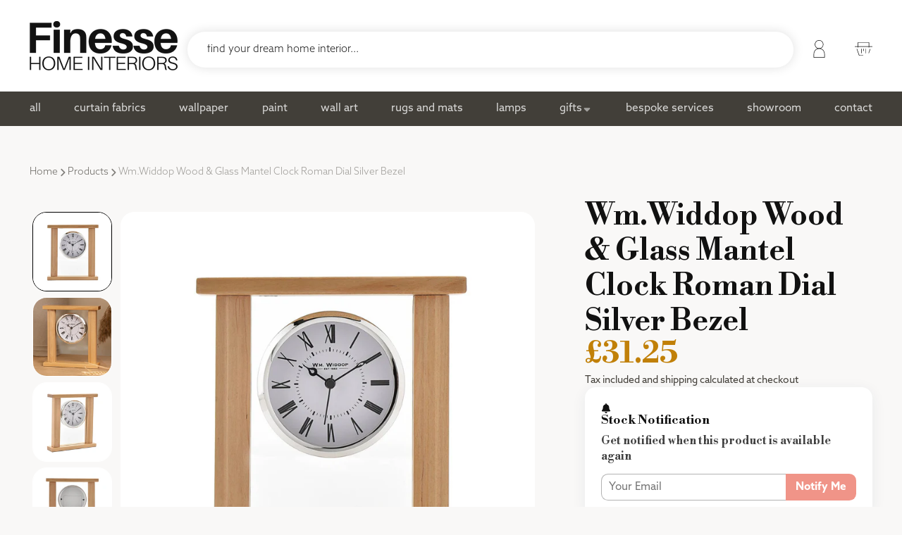

--- FILE ---
content_type: text/css
request_url: https://www.finessehomeinteriors.co.uk/cdn/shop/t/138/assets/core.css?v=100903253542658653891690450937
body_size: 5408
content:
/** Shopify CDN: Minification failed

Line 1404:0 Unexpected "}"
Line 1780:6 Unexpected "/"

**/
.stretched-link, .\#floating-content-wrapper.\@absolute, html.js .\#media-image-loading, .\#media-placeholder, .\#media-overlay, .\#media-link, .\#media-image-wrapper, .\#media-image-mobile-wrapper, .\#media-image, .\#media-image-mobile {
  width: 100%;
  height: 100%;
  top: 0;
  left: 0;
  position: absolute;
}

.\#media-placeholder {
  display: flex;
  align-items: center;
  justify-content: center;
}

*,
*::before,
*::after {
  box-sizing: border-box;
}

@media (prefers-reduced-motion: no-preference) {
  :root {
    scroll-behavior: smooth;
  }
}

body {
  margin: 0;
  font-family: "azo-sans-web", sans-serif;
  font-weight: var(--font-body-weight);
  line-height: var(--line-height-base);
  -webkit-text-size-adjust: 100%;
  -webkit-tap-highlight-color: rgba(0, 0, 0, 0);
}

[hidden] {
  display: none !important;
}

[disabled] {
  pointer-events: none;
  cursor: not-allowed;
}

iframe {
  border: 0;
}

h6, h5, h4, h3, h2, h1 {
  font-family: 'Libre Bodoni', serif;
  margin-top: 0;
  margin-bottom: 0.5rem;
}

p {
  margin-top: 0;
  margin-bottom: 1rem;
}

.stretched-link, .\#floating-content-wrapper.\@absolute, html.js .\#media-image-loading, .\#media-placeholder, .\#media-overlay, .\#media-link, .\#media-image-wrapper, .\#media-image-mobile-wrapper, .\#media-image, .\#media-image-mobile {
  width: 100%;
  height: 100%;
  top: 0;
  left: 0;
  position: absolute;
}

.\#media-placeholder {
  display: flex;
  align-items: center;
  justify-content: center;
}

.\#container {
  --width: var(--container-width);
  margin-left: auto;
  margin-right: auto;
  max-width: var(--width);
  width: 100%;
  padding-left: var(--container-spacer);
  padding-right: var(--container-spacer);
}
.\#container.\@width\:wide {
  max-width: none;
}
.\#container.\@width\:full {
  max-width: none;
  padding: 0;
}
.\#container.\@width\:narrow {
  --width: calc(var(--container-width) * 0.8);
}
.\#container.\@width\:x-narrow {
  --width: calc(var(--container-width) * 0.64);
}
@media (min-width: 992px) {
  .\#container.\@width\:offset-left {
    max-width: none;
    width: auto;
    margin-left: calc((100vw - min(var(--container-width), 100vw) + var(--container-spacer) * 2) / 2);
    margin-right: 0;
    padding: 0;
  }
}
@media (min-width: 992px) {
  .\#container.\@width\:offset-right {
    max-width: none;
    width: auto;
    margin-right: calc((100vw - min(var(--container-width), 100vw) + var(--container-spacer) * 2) / 2);
    margin-left: 0;
    padding: 0;
  }
}

.stretched-link, .\#floating-content-wrapper.\@absolute, html.js .\#media-image-loading, .\#media-placeholder, .\#media-overlay, .\#media-link, .\#media-image-wrapper, .\#media-image-mobile-wrapper, .\#media-image, .\#media-image-mobile {
  width: 100%;
  height: 100%;
  top: 0;
  left: 0;
  position: absolute;
}

.\#media-placeholder {
  display: flex;
  align-items: center;
  justify-content: center;
}

:root {
  font-size: clamp(14px, 1.65vmin * var(--font-scale), 1vw);
}

h6, h5, h4, h3, h2, h1 {
  font-weight: bold;
  line-height: 1.2;
}

body {
  font-family: var(--font-body-family);
  font-style: var(--font-body-style);
  font-weight: var(--font-body-weight);
  font-size: 1rem;
  line-height: 1.4;
}

.heading-font {
  font-family: var(--font-heading-family);
  font-style: var(--font-heading-style);
  font-weight: var(--font-heading-weight);
}

.text-danger,
.color-danger {
  color: var(--color-g-danger);
}
.text-success,
.color-success {
  color: var(--color-g-success);
}
.text-warning,
.color-warning {
  color: var(--color-g-warning);
}

.styled-link {
  color: var(--color-g-text);
  text-decoration: underline;
  text-underline-offset: 3px;
  cursor: pointer;
}

.fs-small {
  font-size: 0.7561436673rem;
}

.gap-small {
  --gap: 0.7561436673rem !important;
}

.fs-h6 {
  font-size: 0.8695652174rem;
}

.gap-h6 {
  --gap: 0.8695652174rem !important;
}

.fs-body {
  font-size: 1rem;
}

.gap-body {
  --gap: 1rem !important;
}

.fs-h5 {
  font-size: 1.15rem;
}

.gap-h5 {
  --gap: 1.15rem !important;
}

.fs-h4 {
  font-size: 1.3225rem;
}

.gap-h4 {
  --gap: 1.3225rem !important;
}

.fs-h3 {
  font-size: 1.520875rem;
}

.gap-h3 {
  --gap: 1.520875rem !important;
}

.fs-h2 {
  font-size: 1.74900625rem;
  font-family: "azo-sans-web", sans-serif;
}

.gap-h2 {
  --gap: 1.74900625rem !important;
}

.fs-h1 {
  font-size: 2.0113571875rem;
}

.gap-h1 {
  --gap: 2.0113571875rem !important;
}

.fs-d5 {
  font-size: 2.3130607656rem;
}

.gap-d5 {
  --gap: 2.3130607656rem !important;
}

.fs-d4 {
  font-size: 4rem;
}

.gap-d4 {
  --gap: 2.6600198805rem !important;
}

.fs-d3 {
  font-size: 3.0590228625rem;
}

.gap-d3 {
  --gap: 3.0590228625rem !important;
}

.fs-d2 {
  font-size: 3.5178762919rem;
}

.gap-d2 {
  --gap: 3.5178762919rem !important;
}

.fs-d1 {
  font-size: 4.0455577357rem;
}

.gap-d1 {
  --gap: 4.0455577357rem !important;
}

.fs-d0 {
  font-size: 4.6523913961rem;
}

.gap-d0 {
  --gap: 4.6523913961rem !important;
}

.fs-d00 {
  font-size: 5.3502501055rem;
}

.gap-d00 {
  --gap: 5.3502501055rem !important;
}

h1 {
  font-size: 2.0113571875rem;
}

h2 {
  font-size: 1.74900625rem;
}

h3 {
  font-size: 1.520875rem;
}

h4 {
  font-size: 1.3225rem;
}

h5 {
  font-size: 1.15rem;
}

h6 {
  font-size: 0.8695652174rem;
}

.text-center {
  text-align: center;
}

.stretched-link, .\#floating-content-wrapper.\@absolute, html.js .\#media-image-loading, .\#media-placeholder, .\#media-overlay, .\#media-link, .\#media-image-wrapper, .\#media-image-mobile-wrapper, .\#media-image, .\#media-image-mobile {
  width: 100%;
  height: 100%;
  top: 0;
  left: 0;
  position: absolute;
}

.\#media-placeholder {
  display: flex;
  align-items: center;
  justify-content: center;
}

.\#grid {
  --gap: var(--glob-gutter);
  --template: auto;
  --columns: 4;
  --columns-mobile: 1;
  --span-def: 4;
  --span-base: 12;
  --use-columns: var(--columns);
  --use-template: var(--template);
  --use-gap: var(--gap);
  gap: var(--use-gap);
}
@media (max-width: 991px) {
  .\#grid {
    --use-columns: var(--columns-mobile, var(--columns));
    --use-template: var(--template-mobile, var(--template));
    --use-gap: var(--gap-mobile, var(--gap));
  }
}
.\#grid.\@outer-gap {
  padding: var(--use-gap);
}
@media (max-width: 991px) {
  .\#grid.\@outer-gap-mobile {
    padding: var(--use-gap);
  }
}
@media (max-width: 991px) {
  .\#grid.\@outer-gap-mobile\:x {
    padding-left: var(--use-gap);
    padding-right: var(--use-gap);
  }
}
@media (max-width: 991px) {
  .\#grid.\@outer-gap-mobile\:y {
    padding-top: var(--use-gap);
    padding-bottom: var(--use-gap);
  }
}
.\#grid.\@outer-gap\:x {
  padding-left: var(--use-gap);
  padding-right: var(--use-gap);
}
.\#grid.\@outer-gap\:y {
  padding-top: var(--use-gap);
  padding-bottom: var(--use-gap);
}
.\#grid.\@type\:columns {
  display: flex;
  flex-wrap: wrap;
}
.\#grid.\@type\:columns > * {
  flex: 0 1 calc(100% / var(--use-columns) - (var(--use-gap) - 1 / var(--use-columns) * var(--use-gap)));
}
.\#grid.\@type\:template {
  display: grid;
  grid-template: auto/var(--use-template);
}
.\#grid.\@type\:span {
  display: grid;
  grid-template-columns: repeat(var(--span-base), 1fr);
}
.\#grid.\@type\:span > * {
  --use-span: var(--span);
  grid-column: span var(--use-span, var(--span-def));
}
@media (max-width: 991px) {
  .\#grid.\@type\:span > * {
    --use-span: var(--span-mobile, var(--span));
  }
}

.stretched-link, .\#floating-content-wrapper.\@absolute, html.js .\#media-image-loading, .\#media-placeholder, .\#media-overlay, .\#media-link, .\#media-image-wrapper, .\#media-image-mobile-wrapper, .\#media-image, .\#media-image-mobile {
  width: 100%;
  height: 100%;
  top: 0;
  left: 0;
  position: absolute;
}

.\#media-placeholder {
  display: flex;
  align-items: center;
  justify-content: center;
}

.\#flex {
  --gap: 1rem;
  --use-gap: var(--gap);
  display: flex;
  gap: var(--gap);
}
@media (max-width: 991px) {
  .\#flex {
    --use-gap: var(--gap-mobile, var(--gap));
  }
}
.\#flex.\@wrap {
  flex-wrap: wrap;
}
.\#flex.\@column {
  flex-direction: column;
}

.stretched-link, .\#floating-content-wrapper.\@absolute, html.js .\#media-image-loading, .\#media-placeholder, .\#media-overlay, .\#media-link, .\#media-image-wrapper, .\#media-image-mobile-wrapper, .\#media-image, .\#media-image-mobile {
  width: 100%;
  height: 100%;
  top: 0;
  left: 0;
  position: absolute;
}

.\#media-placeholder {
  display: flex;
  align-items: center;
  justify-content: center;
}

.\#media {
  --ar-padding: 100%;
  --image-position: center;
  --image-fit: cover;
  --height: 100vh;
  position: relative;
  overflow: hidden;
  -webkit-mask-image: -webkit-radial-gradient(white, black);
}
.\#media.\@rounded {
  border-radius: 50%;
}
.\#media.\@border-radius\:base {
  border-radius: 1.125rem;
}
.\#media.\@border-radius\:inner {
  border-radius: 0.7rem;
}
.\#media.\@border-radius\:sm {
  border-radius: 0.25rem;
}
@media (min-width: 992px) {
  .\#media.\@icon-hover-opacity .\#media-icon {
    opacity: 0.6;
  }
  .\#media.\@icon-hover-opacity .\#media-icon:hover {
    opacity: 1;
  }
}
.\#media.\@type\:ar {
  height: auto;
}
.\#media.\@type\:ar:before {
  display: block;
  content: "";
  width: 100%;
  padding-top: var(--ar-padding);
}
.\#media.\@type\:abs {
  height: var(--height);
}
.\#media.\@type\:auto {
  height: auto;
}
@media (max-width: 991px) {
  .\#media.\@type-mobile\:ar {
    height: auto;
  }
  .\#media.\@type-mobile\:ar:before {
    display: block;
    content: "";
    width: 100%;
    padding-top: var(--ar-padding-mobile, var(--ar-padding));
  }
  .\#media.\@type-mobile\:abs {
    height: var(--height-mobile, var(--height));
  }
  .\#media.\@type-mobile\:auto {
    height: auto;
  }
  .\#media.\@type-mobile\:auto:before {
    padding: 0;
  }
}
@media (min-width: 992px) {
  .\#media.\@mobile-image .\#media-image-mobile {
    display: none;
  }
}
@media (max-width: 991px) {
  .\#media.\@mobile-image .\#media-image {
    display: none;
  }
}
.\#media-image, .\#media-image-mobile {
  object-fit: var(--image-fit);
  object-position: var(--image-position);
  z-index: 2;
}
.\#media-image.\@cover, .\#media-image-mobile.\@cover {
  min-height: 100%;
}
.\#media-link {
  display: block;
  z-index: 4;
}
.\#media-overlay {
  --value: 0;
  background-color: rgba(0, 0, 0, var(--value));
  z-index: 3;
}
.\#media-placeholder {
  background: #b3b3b3;
}
.\#media-placeholder > svg {
  opacity: 0.3;
  height: inherit;
  width: 100%;
}
html.js .\#media-image.\@animate-loading, html.js .\#media-image-mobile.\@animate-loading {
  opacity: 0;
  transition: 0.3s;
}
html.js .\#media-image.\@animate-loading[loaded], html.js .\#media-image-mobile.\@animate-loading[loaded] {
  opacity: 1;
}
html.js .\#media-image.\@animate-loading[loaded] ~ .\#media-image-loading, html.js .\#media-image-mobile.\@animate-loading[loaded] ~ .\#media-image-loading {
  display: none;
}
html.js .\#media-image-loading {
  z-index: 1;
  background: linear-gradient(90deg, rgb(255, 255, 255) 0%, rgb(199, 199, 199) 50%, rgb(255, 255, 255) 100%);
  background-size: 200% 100%;
  background-repeat: no-repeat;
  animation: placeHolderShimmer 1.5s infinite linear forwards;
}
@keyframes placeHolderShimmer {
  0% {
    background-position: 0 0;
  }
  50% {
    background-position: 100% 0;
  }
  100% {
    background-position: 0 0;
  }
}

.\#media-icon {
  --icon-color: var(--color-g-fg);
  position: absolute;
  top: 50%;
  left: 50%;
  transform: translate(-50%, -50%);
  z-index: 2;
  color: var(--icon-color);
}

.stretched-link, .\#floating-content-wrapper.\@absolute, .\#media-image, .\#media-image-mobile, .\#media-image-wrapper, .\#media-image-mobile-wrapper, .\#media-link, .\#media-overlay, .\#media-placeholder, html.js .\#media-image-loading {
  width: 100%;
  height: 100%;
  top: 0;
  left: 0;
  position: absolute;
}

.\#media-placeholder {
  display: flex;
  align-items: center;
  justify-content: center;
}

.\#section-body {
  --bg-color: transparent;
  --content-bg-color: transparent;
  --text-color: inherit;
  background-color: var(--bg-color);
  color: var(--text-color);
}
.\#section-body.\@spaced {
  margin-top: 4rem;
  margin-bottom: 10rem;
}
.\#section-body.\@inner-spaced {
  padding-block: 4rem;
}
.\#section-body-header {
  margin-bottom: 1.5rem;
}
.\#section-body-content {
  background-color: var(--content-bg-color);
}
.\#section-body-wrapper.\@curved {
  overflow: hidden;
  border-radius: var(--border-radius-base);
  -webkit-mask-image: -webkit-radial-gradient(white, black);
}
.\#section-body-wrapper.\@curved\:left {
  overflow: hidden;
}
@media (min-width: 992px) {
  .\#section-body-wrapper.\@curved\:left {
    border-radius: var(--border-radius-base) 0 0 var(--border-radius-base);
  }
}
@media (max-width: 991px) {
  .\#section-body-wrapper.\@curved\:left {
    border-radius: var(--border-radius-base);
  }
}
.\#section-body-wrapper.\@curved\:right {
  overflow: hidden;
}
@media (min-width: 992px) {
  .\#section-body-wrapper.\@curved\:right {
    border-radius: 0 var(--border-radius-base) var(--border-radius-base) 0;
  }
}
@media (max-width: 991px) {
  .\#section-body-wrapper.\@curved\:right {
    border-radius: var(--border-radius-base);
  }
}
.\#section-body-button {
  z-index: 10;
  position: relative;
  margin: 3rem 0;
}
.\#section-body-button.\@align\:center {
  display: flex;
  justify-content: center;
}
@media (min-width: 992px) {
  .\#section-body-header-inner.\@align-button {
    display: flex;
    justify-content: space-between;
    align-items: center;
  }
  .\#section-body-header-inner.\@align-button .\#section-body-button {
    margin: 0;
  }
}

.stretched-link, .\#floating-content-wrapper.\@absolute, .\#media-image, .\#media-image-mobile, .\#media-image-wrapper, .\#media-image-mobile-wrapper, .\#media-link, .\#media-overlay, .\#media-placeholder, html.js .\#media-image-loading {
  width: 100%;
  height: 100%;
  top: 0;
  left: 0;
  position: absolute;
}

.\#media-placeholder {
  display: flex;
  align-items: center;
  justify-content: center;
}

.\#hero {
  --fs: 1rem;
  --width: 100%;
  --text-color: inherit;
/*   background-color: none; */
  --gap: 1rem;
  display: flex;
  flex-direction: column;
  gap: var(--gap);
  font-size: var(--fs);
  overflow-wrap: break-word;
  color: var(--color-obsidian);
}

@media (max-width: 991px) {
  .\#hero {
    color: var(--mobile-text-color, var(--text-color));
    max-width: 100%;
  }
}
@media (min-width: 992px) {
  .\#hero {
    width: min(100%, var(--width));
  }
}
.\#hero.\@outer-gap {
  border: var(--gap) solid transparent;
}
.\#hero.\@box\:small {
  padding: 0.7561436673rem;
}
.\#hero.\@box\:h6 {
  padding: 0.8695652174rem;
}
.\#hero.\@box\:body {
  padding: 1rem;
}
.\#hero.\@box\:h5 {
  padding: 1.15rem;
}
.\#hero.\@box\:h4 {
  padding: 1.3225rem;
}
.\#hero.\@box\:h3 {
  padding: 1.520875rem;
}
.\#hero.\@box\:h2 {
  padding: 1.74900625rem;
}
.\#hero.\@box\:h1 {
  padding: 2.0113571875rem;
}
.\#hero.\@box\:d5 {
  padding: 2.3130607656rem;
}
.\#hero.\@box\:d4 {
  padding: 2.6600198805rem;
}
.\#hero.\@box\:d3 {
  padding: 3.0590228625rem;
}
.\#hero.\@box\:d2 {
  padding: 3.5178762919rem;
}
.\#hero.\@box\:d1 {
  padding: 4.0455577357rem;
}
.\#hero.\@box\:d0 {
  padding: 4.6523913961rem;
}
.\#hero.\@box\:d00 {
  padding: 5.3502501055rem;
}
@media (max-width: 991px) {
  .\#hero.\@mobile-box\:small {
    padding: 0.7561436673rem;
  }
}
@media (max-width: 991px) {
  .\#hero.\@mobile-box\:h6 {
    padding: 0.8695652174rem;
  }
}
@media (max-width: 991px) {
  .\#hero.\@mobile-box\:body {
    padding: 1rem;
  }
}
@media (max-width: 991px) {
  .\#hero.\@mobile-box\:h5 {
    padding: 1.15rem;
  }
}
@media (max-width: 991px) {
  .\#hero.\@mobile-box\:h4 {
    padding: 1.3225rem;
  }
}
@media (max-width: 991px) {
  .\#hero.\@mobile-box\:h3 {
    padding: 1.520875rem;
  }
}
@media (max-width: 991px) {
  .\#hero.\@mobile-box\:h2 {
    padding: 1.74900625rem;
  }
}
@media (max-width: 991px) {
  .\#hero.\@mobile-box\:h1 {
    padding: 2.0113571875rem;
  }
}
@media (max-width: 991px) {
  .\#hero.\@mobile-box\:d5 {
    padding: 2.3130607656rem;
  }
}
@media (max-width: 991px) {
  .\#hero.\@mobile-box\:d4 {
    padding: 2.6600198805rem;
  }
}
@media (max-width: 991px) {
  .\#hero.\@mobile-box\:d3 {
    padding: 3.0590228625rem;
  }
}
@media (max-width: 991px) {
  .\#hero.\@mobile-box\:d2 {
    padding: 3.5178762919rem;
  }
}
@media (max-width: 991px) {
  .\#hero.\@mobile-box\:d1 {
    padding: 4.0455577357rem;
  }
}
@media (max-width: 991px) {
  .\#hero.\@mobile-box\:d0 {
    padding: 4.6523913961rem;
  }
}
@media (max-width: 991px) {
  .\#hero.\@mobile-box\:d00 {
    padding: 5.3502501055rem;
  }
}
.\#hero.\@align\:left {
  text-align: left;
}
.\#hero.\@align\:left .\#countdown-timer-item-time {
  margin-left: 0;
}
.\#hero.\@align\:center {
  text-align: center;
}
.\#hero.\@align\:center .\#hero-image,
.\#hero.\@align\:center .\#hero-icon,
.\#hero.\@align\:center .\#hero-video-popup {
  margin-left: auto;
  margin-right: auto;
}
.\#hero.\@align\:center .\#hero-buttons {
  justify-content: center;
}
.\#hero.\@align\:center .\#countdown-timer-items {
  justify-content: center;
}
.\#hero.\@align\:right {
  text-align: right;
}
.\#hero.\@align\:right .\#hero-image,
.\#hero.\@align\:right .\#hero-icon,
.\#hero.\@align\:right .\#hero-video-popup {
  margin-left: auto;
}
.\#hero.\@align\:right .\#hero-buttons {
  justify-content: flex-end;
}
.\#hero.\@align\:right .\#countdown-timer-items {
  justify-content: end;
}
@media (max-width: 991px) {
  .\#hero.\@mobile-center:not(.\@align\:center) {
    text-align: center;
  }
  .\#hero.\@mobile-center:not(.\@align\:center) .\#hero-image,
.\#hero.\@mobile-center:not(.\@align\:center) .\#hero-icon,
.\#hero.\@mobile-center:not(.\@align\:center) .\#hero-video-popup {
    margin-left: auto;
    margin-right: auto;
  }
  .\#hero.\@mobile-center:not(.\@align\:center) .\#hero-buttons {
    justify-content: center;
  }
}
.\#hero-heading {
  margin: 0;
  line-height: 1;
}
.\#hero-subheading {
  opacity: 0.64;
  margin: 0;
  line-height: 1;
}
.\#hero-text {
  opacity: 0.8;
}
.\#hero-buttons {
  margin-top: calc(var(--gap) * 0.33);
  display: flex;
  flex-wrap: wrap;
  align-items: center;
  gap: var(--gap);
}
.\#hero-image {
  --width: 70%;
  width: var(--width);
}
.\#hero-icon {
  --color: inherit;
  width: fit-content;
}
.\#hero-icon .\#icon {
  color: var(--color);
  --size: 1em;
}

.\#hero.\@box\:small, .\#hero.\@box\:h6, .\#hero.\@box\:body, .\#hero.\@box\:h5, .\#hero.\@box\:h4, .\#hero.\@box\:h3, .\#hero.\@box\:h2, .\#hero.\@box\:h1, .\#hero.\@box\:d5, .\#hero.\@box\:d4, .\#hero.\@box\:d3, .\#hero.\@box\:d2, .\#hero.\@box\:d1, .\#hero.\@box\:d0, .\#hero.\@box\:d00 {
  background-color: var(--bg-color);
  backdrop-filter: blur(10px);
  border-radius: var(--border-radius-base);
  height: max-content;
}
@media (max-width: 991px) {
  .\#hero.\@box\:small, .\#hero.\@box\:h6, .\#hero.\@box\:body, .\#hero.\@box\:h5, .\#hero.\@box\:h4, .\#hero.\@box\:h3, .\#hero.\@box\:h2, .\#hero.\@box\:h1, .\#hero.\@box\:d5, .\#hero.\@box\:d4, .\#hero.\@box\:d3, .\#hero.\@box\:d2, .\#hero.\@box\:d1, .\#hero.\@box\:d0, .\#hero.\@box\:d00 {
    padding: 1.5rem !important;
  }
}

@media (max-width: 991px) {
  .\#hero.\@mobile-box\:small, .\#hero.\@mobile-box\:h6, .\#hero.\@mobile-box\:body, .\#hero.\@mobile-box\:h5, .\#hero.\@mobile-box\:h4, .\#hero.\@mobile-box\:h3, .\#hero.\@mobile-box\:h2, .\#hero.\@mobile-box\:h1, .\#hero.\@mobile-box\:d5, .\#hero.\@mobile-box\:d4, .\#hero.\@mobile-box\:d3, .\#hero.\@mobile-box\:d2, .\#hero.\@mobile-box\:d1, .\#hero.\@mobile-box\:d0, .\#hero.\@mobile-box\:d00 {
    padding: 1.5rem;
    background-color: var(--mobile-bg-color, var(--bg-color));
/*     backdrop-filter: blur(10px); */
    border-radius: var(--border-radius-base);
    height: max-content;
  }
}
.stretched-link, .\#floating-content-wrapper.\@absolute, .\#media-image, .\#media-image-mobile, .\#media-image-wrapper, .\#media-image-mobile-wrapper, .\#media-link, .\#media-overlay, .\#media-placeholder, html.js .\#media-image-loading {
  width: 100%;
  height: 100%;
  top: 0;
  left: 0;
  position: absolute;
}

.\#media-placeholder {
  display: flex;
  align-items: center;
  justify-content: center;
}

.\#floating-content {
  width: 100%;
  height: 100%;
  position: relative;
  display: flex;
}
.\#floating-content.\@padded {
  padding: 2rem;
}
.\#floating-content.\@container {
  padding-left: 0;
  padding-right: 0;
}
@media (max-width: 991px) {
  .\#floating-content.\@mobile-bottom {
    align-items: flex-end !important;
    justify-content: center !important;
  }
}
.\#floating-content.\@x\:center {
  justify-content: center;
}
.\#floating-content.\@x\:right {
  justify-content: flex-end;
}
.\#floating-content.\@y\:center {
  align-items: center;
}
.\#floating-content.\@y\:bottom {
  align-items: flex-end;
}
.\#floating-content-wrapper {
  z-index: 10;
  position: relative;
  height: 100%;
}
@media (max-width: 991px) {
  .\#floating-content-wrapper.\@mobile-position\:offset {
    position: relative !important;
    margin-top: -1rem;
    margin-bottom: 1rem;
  }
  .\#floating-content-wrapper.\@mobile-position\:offset .\#icon {
    color: #000;
  }
  .\#floating-content-wrapper.\@mobile-position\:offset .\#floating-content {
    padding: 0;
  }
  .\#floating-content-wrapper.\@mobile-position\:bottom .\#floating-content {
    align-items: flex-end !important;
    justify-content: center !important;
  }
}
.\#floating-content-wrapper.\@absolute {
  z-index: 10;
}
.\#floating-content-wrapper > .\#container {
  height: 100%;
}

.stretched-link, .\#media-image, .\#media-image-mobile, .\#media-image-wrapper, .\#media-image-mobile-wrapper, .\#media-link, .\#media-overlay, .\#media-placeholder, html.js .\#media-image-loading, .\#floating-content-wrapper.\@absolute {
  width: 100%;
  height: 100%;
  top: 0;
  left: 0;
  position: absolute;
}

.\#media-placeholder {
  display: flex;
  align-items: center;
  justify-content: center;
}

.\#rte-block {
  line-height: 1.4;
}
.\#rte-block img, .\#rte-block video, .\#rte-block iframe {
  max-width: 100%;
}
.\#rte-block > p {
  margin-bottom: 0.5em;
}
.\#rte-block > p:last-child {
  margin-bottom: 0;
}
.\#rte-block.\@upcase {
  text-transform: uppercase;
}
.\#rte-block a {
  color: inherit;
}

.\#rte {
  --font-size: 1rem;
  font-size: var(--font-size);
}
.\#rte h6, .\#rte h5, .\#rte h4, .\#rte h3, .\#rte h2, .\#rte h1 {
  margin-bottom: 0.5em;
}
.\#rte p {
  margin-bottom: 1em;
}
.\#rte a {
  color: inherit;
}
.\#rte img, .\#rte video, .\#rte iframe {
  max-width: 100%;
  border-radius: var(--border-radius-inner);
}
.\#rte blockquote {
  font-style: italic;
  font-size: 1.15em;
}
.\#rte.\@text-align\:left {
  text-align: left;
}
.\#rte.\@text-align\:center {
  text-align: center;
}
.\#rte.\@text-align\:right {
  text-align: right;
}
.\#rte h1 {
  font-size: 2.0113571875em;
}
.\#rte h2 {
  font-size: 1.74900625em;
}
.\#rte h3 {
  font-size: 1.520875em;
}
.\#rte h4 {
  font-size: 1.3225em;
}
.\#rte h5 {
  font-size: 1.15em;
}
.\#rte h6 {
  font-size: 0.8695652174em;
}

.stretched-link, .\#media-image, .\#media-image-mobile, .\#media-image-wrapper, .\#media-image-mobile-wrapper, .\#media-link, .\#media-overlay, .\#media-placeholder, html.js .\#media-image-loading, .\#floating-content-wrapper.\@absolute {
  width: 100%;
  height: 100%;
  top: 0;
  left: 0;
  position: absolute;
}

.\#media-placeholder {
  display: flex;
  align-items: center;
  justify-content: center;
}

.\#icon {
  --size: 1.7rem;
  display: flex;
  color: inherit;
  fill: currentColor;
  width: var(--size);
  height: var(--size);
  vertical-align: top;
}

load-icon {
  display: contents;
}

.stretched-link, .\#media-image, .\#media-image-mobile, .\#media-image-wrapper, .\#media-image-mobile-wrapper, .\#media-link, .\#media-overlay, .\#media-placeholder, html.js .\#media-image-loading, .\#floating-content-wrapper.\@absolute {
  width: 100%;
  height: 100%;
  top: 0;
  left: 0;
  position: absolute;
}

.\#media-placeholder {
  display: flex;
  align-items: center;
  justify-content: center;
}

.\#accent-text {
  padding: 0 0.25em;
  margin: 0 -0.25em;
  background: var(--accent);
  background-position: 0 0.6em;
  background-size: 100% 30%;
  background-repeat: repeat-x;
  display: inline;
}

.stretched-link, .\#media-image, .\#media-image-mobile, .\#media-image-wrapper, .\#media-image-mobile-wrapper, .\#media-link, .\#media-overlay, .\#media-placeholder, html.js .\#media-image-loading, .\#floating-content-wrapper.\@absolute {
  width: 100%;
  height: 100%;
  top: 0;
  left: 0;
  position: absolute;
}

.\#media-placeholder {
  display: flex;
  align-items: center;
  justify-content: center;
}

.\#button {
  --text-color: var(--color-g-button-text);
  --bg-color: var(--color-g-button-bg);
  --bg-gradient: var(--color-g-button-bg-gradient);
  --bg-hover-color: var(--color-g-button-bg-hover);
  padding: 0.95em 1.75em;
  border-radius: 2em;
}

.\#button {
  transition: var(--transition-base);
  cursor: pointer;
  line-height: 1;
  text-align: center;
  text-decoration: none;
  user-select: none;
  display: inline-block;
  border: none;
  position: relative;
  overflow: hidden;
}

.\#button {
  font-size: 1.15rem;
  font-family: "azo-sans-web", sans-serif;
  font-weight: 500;
}
.\#button:not(.heading-font) {
  font-weight: var(--font-body-weight-bold);
}

.\@size\:h6.\#button {
  font-size: 0.8695652174rem;
}
.\@size\:body.\#button {
  font-size: 1rem;
}
.\@size\:h5.\#button {
  font-size: 1.05rem;
}
.\@size\:h4.\#button {
  font-size: 1.3225rem;
}
.\@size\:h3.\#button {
  font-size: 1.520875rem;
}
.\@size\:h2.\#button {
  font-size: 1.5rem;
}
.\@size\:h1.\#button {
  font-size: 2.0113571875rem;
}
.\@size\:d5.\#button {
  font-size: 2.3130607656rem;
}

.\@block.\#button {
  display: block;
  width: 100%;
}

.\@display-style\:normal.\#button {
  background-color: var(--bg-color);
  color: var(--text-color);
}
.\@display-style\:normal.\#button:hover {
  background-color: var(--bg-hover-color);
}
.\@display-style\:gradient.\#button {
  background: var(--bg-color);
  color: var(--text-color);
  z-index: 1;
}
.\@display-style\:gradient.\#button:hover:before {
  opacity: 0;
}
.\@display-style\:gradient.\#button:before {
  transition: opacity var(--transition-base);
  content: "";
  top: 0;
  left: 0;
  width: 100%;
  height: 100%;
  position: absolute;
  border-radius: inherit;
  font-size: inherit;
  box-shadow: inherit;
  background: radial-gradient(at top, var(--bg-gradient) 0%, var(--bg-color) 90%);
  z-index: -1;
}
.\@display-style\:outline.\#button {
  background: none;
  color: var(--bg-color);
  border: 0.1em solid var(--bg-color);
}
.\@display-style\:outline.\#button:hover {
  color: var(--text-color);
  background-color: var(--bg-color);
}
.\@display-style\:link.\#button {
  padding: 0;
  color: var(--bg-color);
  background: none;
  opacity: 0.8;
  text-decoration: underline;
  text-decoration-thickness: 0.125em;
  text-underline-offset: 0.25em;
  border-radius: 0;
  overflow: visible;
}
.\@display-style\:link.\#button:hover {
  opacity: 1;
}

/* .\@shadow.\@display-style\:normal.\#button, .\@shadow.\@display-style\:gradient.\#button {
  box-shadow: var(--l1-shadow-color) 0 0.15em 0.3em, var(--l2-shadow-color) 0 0.3em 0.6em -0.15em, var(--l3-shadow-color) 0 -0.15em 0 inset;
} */

.\!loading.\#button {
  color: transparent;
  pointer-events: none;
}
.\!loading.\#button .\#spinner {
  opacity: 1;
}
.\#button .\#spinner {
  position: absolute;
  top: 50%;
  left: 50%;
  transform: translate(-50%, -50%);
  transition: var(--transition-base);
  --color: var(--text-color);
  --size: 0.4rem;
  opacity: 0;
  user-select: none;
  pointer-events: none;
}

body product-dynamic-checkout {
  display: block;
  padding-top: 1rem;
}
body .shopify-payment-button__button--unbranded {
  font-weight: var(--font-body-weight-bold);
  border-radius: 2em;
  font-size: 1.5rem;
  padding: 1.1em 1.75em;
  background-color: var(--color-g-button-buy-it-now-bg);
  color: var(--color-g-button-buy-it-now-text);
}
body .shopify-payment-button__button--unbranded:hover:not([disabled]) {
  background-color: var(--color-g-button-buy-it-now-bg-hover);
}
body .shopify-payment-button__button--branded .shopify-cleanslate [role=button] {
  font-weight: var(--font-body-weight-bold);
  border-radius: 2em;
  font-size: 1.5rem;
  padding: 1.4em 1.75em !important;
}
body .shopify-payment-button__button--hidden {
  display: none;
}
body .dynamic-checkout__content [data-shopify-buttoncontainer=true][role=list] > li {
  flex-basis: auto !important;
  width: 100%;
}
body .dynamic-checkout__content [data-shopify-buttoncontainer=true][role=list] > li [role=button] {
  border-radius: 2em !important;
  font-size: 1.1rem !important;
  padding: 1.4em 1.75em !important;
  width: 100% !important;
}

.stretched-link, .\#media-image, .\#media-image-mobile, .\#media-image-wrapper, .\#media-image-mobile-wrapper, .\#media-link, .\#media-overlay, .\#media-placeholder, html.js .\#media-image-loading, .\#floating-content-wrapper.\@absolute {
  width: 100%;
  height: 100%;
  top: 0;
  left: 0;
  position: absolute;
}

.\#media-placeholder {
  display: flex;
  align-items: center;
  justify-content: center;
}

.\#price {
  margin: 0;
}
.\#price-item-heading {
  line-height: 1;
}
.\#price-item-value {
  margin: 0;
  line-height: 1;
}
.\#price-item.\@compare .\#price-value {
  text-decoration: line-through;
  opacity: 0.64;
}

.stretched-link, .\#media-image, .\#media-image-mobile, .\#media-image-wrapper, .\#media-image-mobile-wrapper, .\#media-link, .\#media-overlay, .\#media-placeholder, html.js .\#media-image-loading, .\#floating-content-wrapper.\@absolute {
  width: 100%;
  height: 100%;
  top: 0;
  left: 0;
  position: absolute;
}

.\#media-placeholder {
  display: flex;
  align-items: center;
  justify-content: center;
}

.shadow-1 {
  box-shadow: var(--color-g-text-alpha-10) 0 1rem 2rem -1.5rem, var(--color-g-text-alpha-30) 0 0.5rem 2rem -1rem;
}

@media (max-width: 991px) {
  .mobile-shadow-1 {
    box-shadow: var(--color-g-text-alpha-10) 0 1rem 2rem -1.5rem, var(--color-g-text-alpha-30) 0 0.5rem 2rem -1rem;
  }
}
.shadow-2, .shadow-hover-child-2-3, .shadow-hover-2-3 {
  box-shadow: var(--color-g-text-alpha-10) 0 3.125rem 6.25rem -1.25rem, var(--color-g-text-alpha-30) 0 1.875rem 3.75rem -1.875rem;
}

@media (max-width: 991px) {
  .mobile-shadow-2 {
    box-shadow: var(--color-g-text-alpha-10) 0 3.125rem 6.25rem -1.25rem, var(--color-g-text-alpha-30) 0 1.875rem 3.75rem -1.875rem;
  }
}
/* .shadow-3 {
  box-shadow: var(--color-g-text-alpha-30) 0 3.125rem 6.25rem -1rem, var(--color-g-text-alpha-40) 0 1.875rem 2.75rem -1rem; */
}

/* @media (max-width: 991px) {
  .mobile-shadow-3 {
    box-shadow: var(--color-g-text-alpha-30) 0 3.125rem 6.25rem -1rem, var(--color-g-text-alpha-40) 0 1.875rem 2.75rem -1rem;
  }
} */
.shadow-4 {
  box-shadow: var(--color-g-text-alpha-60) 0 2rem 5rem 0.5rem, var(--color-g-text-alpha-80) 0 1.875rem 3.75rem -1.875rem;
}

@media (max-width: 991px) {
  .mobile-shadow-4 {
    box-shadow: var(--color-g-text-alpha-60) 0 2rem 5rem 0.5rem, var(--color-g-text-alpha-80) 0 1.875rem 3.75rem -1.875rem;
  }
}
.shadow-hover-2-3 {
  transition: var(--transition-base);
  transition-property: transform, box-shadow;
  backface-visibility: hidden;
}
@media (hover: hover) and (pointer: fine) {
  .shadow-hover-2-3:hover {
    box-shadow: var(--color-g-text-alpha-30) 0 3.125rem 6.25rem -1rem, var(--color-g-text-alpha-40) 0 1.875rem 2.75rem -1rem;
    transform: translateY(-10px);
  }
}

.shadow-hover-child-2-3 {
  transition: var(--transition-base);
  transition-property: transform, box-shadow;
  backface-visibility: hidden;
}

@media (hover: hover) and (pointer: fine) {
  .shadow-hover-parent:hover .shadow-hover-child-2-3 {
    transform: translateY(-10px);
    box-shadow: var(--color-g-text-alpha-30) 0 3.125rem 6.25rem -1rem, var(--color-g-text-alpha-40) 0 1.875rem 2.75rem -1rem;
  }
}

.stretched-link, .\#media-image, .\#media-image-mobile, .\#media-image-wrapper, .\#media-image-mobile-wrapper, .\#media-link, .\#media-overlay, .\#media-placeholder, html.js .\#media-image-loading, .\#floating-content-wrapper.\@absolute {
  width: 100%;
  height: 100%;
  top: 0;
  left: 0;
  position: absolute;
}

.\#media-placeholder {
  display: flex;
  align-items: center;
  justify-content: center;
}

.\#form-field-label {
  display: block;
  font-size: 0.9em;
  opacity: 0.85;
  margin-bottom: 0.3em;
}
.\#form-field-input {
  width: 100%;
  font-size: inherit;
  resize: none;
  font-family: inherit;
  display: block;
  padding: 0.75em;
  border: 2px solid #b3b3b3;
  background-color: var(--color-g-fg);
  border-radius: 0.4rem;
}
.\#form-field-input:focus {
  border-color: var(--color-g-accent);
  outline: none;
}

*:focus:not(:focus-visible) {
  outline: none;
}

.shopify-section {
  display: unset;
}

.stretched-link {
  --z: 20;
  display: block;
  text-indent: -9999px;
  z-index: var(--z);
  white-space: nowrap;
}

.reset-list {
  list-style: none;
  padding-left: 0;
  margin-top: 0;
  margin-bottom: 0;
}

.reset-link {
  text-decoration: none;
  color: inherit;
}

.visually-hidden {
  position: absolute !important;
  overflow: hidden;
  width: 1px;
  height: 1px;
  margin: -1px;
  padding: 0;
  border: 0;
  clip: rect(0 0 0 0);
  word-wrap: normal !important;
}

body {
  background-color: var(--color-g-bg);
  color: var(--color-g-text);
}

.no-scroll,
.scroll-lock {
  overflow: hidden;
}

body {
  max-width: 100vw;
  overflow-x: hidden;
}

@media (min-width: 992px) {
  .desktop-hidden {
    display: none !important;
  }
}

@media (max-width: 991px) {
  .mobile-hidden {
    display: none !important;
  }
}

.rel {
  position: relative;
}

html:not(.js) .js-only {
  display: none;
}

.load-hidden {
  display: none;
}

.invisible {
  opacity: 0;
}

.mb0 {
  margin-bottom: 0;
}

.unstyled-link {
  text-decoration: none !important;
  color: inherit;
}

@media (max-width: 991px) {
  .mob-first-item {
    grid-row: 1;
  }
}
.gutter-spacer {
  width: var(--glob-gutter);
  height: 0;
  overflow: hidden;
}


/* Cookie Banner */
#cookie-consent-dialogBox {
  background-color: var(--color-cadmium);
  color: var(--color-diamond);
}

.cc-color-override-1529667207 .cc-btn {
  background-color: var(--color-quartz) !important;
  border-color: var(--color-quartz) !important;
  color: var(--color-diamond) !important;
}



/* Hero Slideshow Text Section */

@media screen and (max-width: 991px) {
  .hero_slideshow .\#hero-heading.fs-d4.heading-font {
    color: var(--color-obsidian);
    padding-top: 5%;
  }
  .hero_slideshow .\#hero-text.fs-h4 .\#rte-block > p {
    color: var(--color-obsidian);
    font-weight: 300;
    font-style: normal;
  }
  .\#container.hero_slideshow {
    padding-left: 0;
    padding-right: 0;
  }
  .hero_slideshow .\#button {
    display: block;
    width: 46%;
    font-size: 1.2rem;
  }
  .hero_slideshow .\#hero-buttons {
    justify-content: center;
  }
}

@media (max-width: 500px) {
  .hero_slideshow .\#button {
    font-size: 1rem;
  }
}

@media screen and (min-width: 992px) and (max-width: 1099px){
  .hero_slideshow .\#hero-heading.fs-d4.heading-font {
    font-size: 2.8rem;
  }
  .hero_slideshow .\#hero-text.fs-h4 .\#rte-block > p {
    font-size: 1.1rem;
  }
}

@media screen and (min-width: 1100px) and (max-width: 1500px) {

  .hero_slideshow .\#hero-heading.fs-d4.heading-font {
    font-size: 3rem;
  }
  .hero_slideshow .\#hero-text.fs-h4 .\#rte-block {
    max-width: 95%;
  }
  .hero_slideshow .\#hero-text.fs-h4 .\#rte-block > p {
    font-size: 1.2rem;
    color: var(--color-obsidian);
  }
}

/* Features collections */

#shopify-section-template--16313943457955__1654692842a57bd5e9 .\#grid.\@type\:columns {
  justify-content: center;
}

#shopify-section-template--16313943457955__1654692842a57bd5e9 .\#hero-heading {
  margin-top: 3rem;
}

/* Visit our showroom section */

.\#media-with-text h2 {
  color: var(--color-diamond);
}

.\#media-with-text .\#rte-block p {
  color: var(--color-diamond);
}

.\#media-with-text p {
  font-weight: 300;
  font-style: normal;
}

.\#media-with-text .\#hero-buttons.gap-h4 {
  padding-top: 30px;
}

#shopify-section-template--16313943457955__8b38ce26-5477-489c-a257-6ad783cef299 .\#media-with-text .\#hero-text.fs-h4:last-child {
  padding-top: 30px;
}

@media screen and (max-width: 991px) {
  .\#media-with-text h2 {
    padding-bottom: 10px;
  }
  .\#media-with-text .\#hero-buttons.gap-h4 {
  padding-top: 10px;
  }
  #shopify-section-template--16313943457955__8b38ce26-5477-489c-a257-6ad783cef299 .\#media-with-text .\#hero-text.fs-h4:last-child {
  padding-top: 10px;
  }
}

@media screen and (min-width: 992px) and (max-width: 1082px) {
  #shopify-section-template--16313943457955__8b38ce26-5477-489c-a257-6ad783cef299 .\#hero {
    flex-wrap: wrap;
  }
}

/* Bespoke services section */

#shopify-section-template--16313943457955__165469275319e90978 .\#hero-heading.fs-d4.heading-font {
  padding-bottom: 3rem;
}

#shopify-section-template--16313943457955__165469275319e90978 .\#hero-heading.fs-h2.heading-font {
  color: var(--color-fossil);
}

/* Customer Gallery */

#shopify-section-template--16313943457955__165469329347188646 .\#hero-heading.fs-d4.heading-font {
  padding-bottom: 50px;
}

#shopify-section-template--16313943457955__165469329347188646 .\#popup-gallery-item {
  background-color: transparent;
  border-radius: 15%;
}


/* Mobile headings on homepage - reducing size */
@media (max-width: 991px) {
  .fs-d4 {
    font-size: 3rem;
  }
}

/* new contact us page */
#shopify-section-template--16327059439779__eb01f26d-d12d-4ba5-94e7-d8dac654ace6 .\#media-with-text-text .\#hero-heading.fs-d4.heading-font, #shopify-section-template--16327059439779__eb01f26d-d12d-4ba5-94e7-d8dac654ace6 .\#media-with-text-text .\#hero-text.fs-h4 .\#rte-block p {
  color: var(--color-obsidian);
}

#shopify-section-template--16327059439779__eb01f26d-d12d-4ba5-94e7-d8dac654ace6 .\#section-body.\@spaced {
  margin-bottom: 5rem;
}

#shopify-section-template--16327059439779__eb01f26d-d12d-4ba5-94e7-d8dac654ace6 .\#floating-content.\@x\:center {
  justify-content: left;
}

#shopify-section-template--16327059439779__eb01f26d-d12d-4ba5-94e7-d8dac654ace6 .\#hero.\@align\:left {
  width: 100% !important;
}


/* product variant app modifications */

/* border: 0.5rem solid var(--color-g-fg); */

.rio-product-option-title {
  font-size: 1.1rem;
  font-weight: 300;
  margin-bottom: 0.7rem;
  opacity: 0.7;
  font-family: "azo-sans-web", sans-serif;
  color: var(--color-fossil);
}

/* .rio-options [data-option-type="button"] > div > div > div > div {
  
}

.rio-options [data-option-type="button"] > div > div > div > div > div:nth-child(3) {
  background-color: var(--color-pearl) !important;
  border: none;
}

.rio-options [data-option-type="button"] > div > div > div > div > div:nth-child(3):active {
  border: 1px solid var(--color-obsidian) !important;
}

.rio-options > div > div > div > div > div > div > div > div > div > div > div > span > span:nth-child(2) {
  color: var(--color-fossil) !important;
} */ */









--- FILE ---
content_type: text/css
request_url: https://www.finessehomeinteriors.co.uk/cdn/shop/t/138/assets/header.css?v=184010845874538167971688737912
body_size: 239
content:
.\#header{position:relative;z-index:50}.\#header.\@sticky{position:sticky;top:0;z-index:99}@media (max-width: 991px){.\#header .\#header-main-inner{flex-wrap:wrap;gap:1rem;padding-top:1.5rem;padding-bottom:1.5rem}.\#header .\#header-toolbar{gap:3rem;margin-left:auto;position:relative;left:-2rem}.\#header .\#header-toolbar-item-title{color:none}.\#header .\#header-searchbar{order:99;width:100%}.mobile-search{display:grid;height:80px;padding-left:5%;padding-right:5%;background-color:var(--color-fossil);align-items:center}.\#header-main-inner .\#header-searchbar{display:none}.\#header-searchbar .\#header-searchbar-input{height:40px}}@media (min-width: 992px){.\#header-main{display:flex;align-items:center}.mobile-search{display:none}.\#header-main-inner .\#header-searchbar{display:block}}.\#header-main,.\#header-mobile,.\#header-mobile-search{background:var(--p-bg-color);color:var(--p-text-color)}.\#header-main{position:relative}.\#header-main-inner{gap:2rem;display:flex;align-items:center;padding-top:30px;padding-bottom:30px}.\#header-primary-nav{display:flex;align-self:stretch}.\#header-secondary-nav{background:var(--s-bg-color);color:var(--s-text-color);position:relative}.\#header-searchbar{flex-shrink:0;flex-grow:1;position:relative}@media (min-width: 992px){.\#header-searchbar{margin-left:1rem;margin-right:1rem;min-width:300px}}.\#header-searchbar-form{position:relative;z-index:3}.\#header-searchbar-input{font-size:1.05rem;margin:0;padding:1.3rem 2rem;border-radius:2rem;border:none;width:100%;background-color:var(--color-diamond);color:var(--search-text-color);transition:var(--transition-base);font-weight:var(--font-body-weight-bold);box-shadow:0 0 15px #11111120}.\#header-searchbar-input:focus{outline:none;box-shadow:0 0 0 3px var(--accent-color);-webkit-appearance:none}.\#header-searchbar-input::placeholder{font-weight:300;color:var(--color-obsidian)}@media (max-width: 991px){.\#header-searchbar-input{font-size:16px!important;height:50px}}.\#header-searchbar-button{right:1.5rem;position:absolute;top:50%;transform:translateY(-50%);border:none;background-color:var(--color-diamond);color:var(--color-fossil);width:2.4rem;height:2.4rem;display:flex;align-items:center;justify-content:center;border-radius:50%;cursor:pointer}.\#header-searchbar-button .\#icon{--size: .85rem}.\#header-toolbar{display:grid;grid-template-columns:1fr 1fr;gap:2rem;margin-top:15px}.\#header-toolbar>a{text-decoration:none;color:inherit}.\#header-toolbar-item{position:relative;flex-shrink:0}.\#header-toolbar-item-inner{color:#000}.\#header-toolbar-item-icon{position:relative;color:#000}#uuid-4e5f1b37-4215-4cfb-ab9a-3c70b0d5f9ed,#uuid-1b6b2336-7a64-402c-9b77-846840b17d2c{height:25px;width:25px;margin-left:10px}.\#header-toolbar-item-img>img{height:1.7rem;display:flex}.\#header-toolbar-item-title{display:flex;align-items:flex-start;font-size:.8rem;opacity:.8;gap:.2em;line-height:1}.\#header-toolbar-item-title .\#icon{--size: .9em;opacity:.8;margin-right:-.5em}.\#header-logo{position:relative}@media (min-width: 992px){.\#header-logo.\@padded{padding-block:1rem}}.\#header-logo-img>img{display:block}@media (max-width: 600px){.\#header .\#header-main-inner{padding-bottom:30px}.\#header-toolbar{grid-template-columns:1fr 1fr 0fr;gap:5rem;margin-top:15px;position:relative;left:1rem!important}@media (max-width: 450px){.\#header .\#header-toolbar{gap:1rem}}}
/*# sourceMappingURL=/cdn/shop/t/138/assets/header.css.map?v=184010845874538167971688737912 */


--- FILE ---
content_type: text/css
request_url: https://www.finessehomeinteriors.co.uk/cdn/shop/t/138/assets/breadcrumbs.css?v=130689747383925899541690293477
body_size: -452
content:
.\#breadcrumbs{display:flex;align-items:center;flex-wrap:wrap;gap:.5rem;font-family:azo-sans-web,sans-serif;font-weight:200;font-style:normal;color:var(--color-fossil)}.\#breadcrumbs-item{display:flex;align-items:center;gap:.3rem}.\#breadcrumbs-item .\#icon{--size: .8em;opacity:.64}.\#breadcrumbs-item-link{text-decoration:none;color:inherit;opacity:.8;transition:var(--transition-base)}.\#breadcrumbs-item-link:hover{opacity:1}.\#breadcrumbs-item-current{font-weight:300;color:var(--color-stone)}.\#product .\#breadcrumbs{margin-bottom:2rem}.\#page-header .\#breadcrumbs{margin-bottom:3rem}.\#article .\#breadcrumbs{margin-bottom:1.5rem}
/*# sourceMappingURL=/cdn/shop/t/138/assets/breadcrumbs.css.map?v=130689747383925899541690293477 */


--- FILE ---
content_type: text/css
request_url: https://www.finessehomeinteriors.co.uk/cdn/shop/t/138/assets/product.css?v=54580787200911528911689848449
body_size: 446
content:
.\#product-media{--sticky-offset: var(--header-height, 0px)}@media (min-width: 992px){.\#product-media{position:sticky;top:calc(1rem + var(--sticky-offset))}}.\#product-meta{position:relative;display:flex;flex-direction:column;gap:2rem}@media (max-width: 991px){.\#product-meta{margin-top:2rem}}.\#product-meta-heading{margin-bottom:1rem;font-size:1.15rem;opacity:.8}.\#product-meta-block.\@collapse+.\#product-meta-block.\@collapse{margin-top:calc(-2rem - 1px)}.\#product-meta-block:not(:first-of-type).\@attach{margin-top:-1rem}.\#product-title{--line-clamp: 3;margin-bottom:0;font-size:3rem}.\#product-title.\@line-clamp{display:-webkit-box;-webkit-line-clamp:var(--line-clamp);-webkit-box-orient:vertical;overflow:hidden}.\#product-description{font-size:1.25rem;opacity:.8;line-height:1.4}.\#product-description img,.\#product-description video,.\#product-description iframe{max-width:100%}.\#product-price-tax-note{margin-top:.5rem;color:var(--color-fossil)}.\#product-price-tax-note>a{color:var(--color-fossil)}.\#product-price .\#price{margin:0;display:flex;flex-wrap:wrap;align-items:baseline;gap:.7rem 1rem;font-size:1.35rem;font-family:Libre Bodoni,serif;color:var(--color-jasper)}.\#product-price .\#price .\#unit-price{font-size:1.15rem;opacity:.85;color:var(--color-g-text);margin-left:.2rem}.\#product-price .\#price-item-heading{display:none}.\#product-price .\#price-item.\@regular{font-size:3rem;font-weight:var(--font-body-weight-bold)}.\#product-price .\#price-item.\@on-sale{color:#b12704}.\#product-price .\#price-item.\@save{display:flex;flex-basis:100%}.\#product-price .\#price-item.\@save .\#price-item-heading{display:block;margin-right:.5rem;text-transform:capitalize}.\#product-price .\#price-item.\@save .\#price-item-value{font-weight:var(--font-body-weight-bold);color:#198754}.\#product-price .\#price-item.\@compare{font-size:2.3rem}.\#product-price .\#price-item.\@compare .\#price-item-value{opacity:.64;text-decoration:line-through;text-decoration-thickness:2px}.\#product-price .\#price-item-value{margin:0}.\#product-popup{background-color:var(--color-g-fg);padding:var(--container-spacer);border-radius:var(--border-radius-base)}.\#product-popup-link{display:flex;align-items:center;gap:.5rem}.\#product-popup-link .\#icon{--size: 1.1em}.\#product-popup .\#editor-notification{margin-top:0;margin-bottom:0;padding:0;background:var(--color-g-fg);color:var(--color-g-text)}@media (max-width: 991px){.\#product-grid{display:block!important}}.\#product-custom-property-name{display:block;margin-bottom:.3rem;opacity:.8}.\#product-custom-property-value{display:block;width:100%;font-family:inherit;resize:none;padding:.75rem;font-size:1rem;border:2px solid #b3b3b3;background-color:var(--color-g-fg);border-radius:.4rem}.\#product-custom-property-value:focus{border-color:var(--color-g-accent);outline:none}#product-previews{border:.5rem solid var(--color-diamond)}.\#product-media img{border-radius:10px}@media (max-width: 499px){.\#product .\#product-media{width:80%;margin-left:auto;margin-right:auto}}@media screen and (min-width: 500px) and (max-width: 991px){.\#product .\#product-media{width:70%;margin-left:auto;margin-right:auto}}.\#product-meta img{border-radius:5px}.\#product-meta-heading,.\#product-buy-with-item-product-variant{font-family:azo-sans-web,sans-serif;font-weight:300;color:var(--color-fossil)}.\#product-buy-with-item-product-title{font-family:azo-sans-web,sans-serif;font-weight:500;color:var(--color-fossil)}.\#product-buy-with-item-price{background-color:transparent;color:var(--color-jasper);font-family:azo-sans-web,sans-serif;font-weight:400;padding:0}#shopify-section-template--16313943425187__fbc0c5e8-b0d6-4b91-a4de-ab87129a40dc .\#section-body-header{padding-bottom:80px}#shopify-section-template--16313943425187__fbc0c5e8-b0d6-4b91-a4de-ab87129a40dc .\#collection-card-image.shadow-hover-child-2-3{box-shadow:none;border:5px solid var(--color-diamond)}#shopify-section-template--16313943425187__fbc0c5e8-b0d6-4b91-a4de-ab87129a40dc .\#collection-card-title.heading-font{color:var(--color-fossil);font-weight:500}.body-product .mobile-search{display:none}@media (max-width: 991px){.body-product .\#section-body.\@spaced{margin-top:2rem}}
/*# sourceMappingURL=/cdn/shop/t/138/assets/product.css.map?v=54580787200911528911689848449 */


--- FILE ---
content_type: text/css
request_url: https://www.finessehomeinteriors.co.uk/cdn/shop/t/138/assets/product-qty-selector.css?v=105673514204637677191689692517
body_size: -120
content:
.\#product-qty-selector-input-wrapper{display:flex;align-items:center}.\#product-qty-selector-inner{position:relative;display:block;width:fit-content}.\#product-qty-selector-inner select{-webkit-appearance:none;appearance:none}.\#product-qty-selector-inner .\#icon{right:0;position:absolute;top:50%;transform:translateY(-50%);-webkit-user-select:none;user-select:none}.\#product-qty-selector-inner .\#icon{pointer-events:none;--size: 1rem;right:1rem}.\#product-qty-selector-input{font-size:1.15rem;padding:1rem;color:var(--color-fossil);width:5rem;text-align:center;border:1px solid var(--color-chrome)}.\#product-qty-selector-input:focus{border-color:var(--color-g-accent);outline:none}.\#product-qty-selector-select{font-size:1.15rem;background:var(--color-g-fg);padding:1rem 3rem 1rem 1rem;border:none;border-radius:.5rem;font-weight:var(--font-body-weight-bold);text-align:center;border:2px solid var(--color-g-fg-d20)}.\#product-qty-selector-select:focus{border-color:var(--color-g-accent);outline:none}.\#product-qty-selector-label{font-family:azo-sans-web,sans-serif;font-weight:300;color:var(--color-stone);display:block;margin-bottom:.5rem}.quantity-box{background:var(--color-g-fg);overflow:hidden;border-radius:10px;display:flex;align-items:center;width:12rem;height:40px;box-shadow:0 0 15px #00000026}.quantity-button.quantity-minus.secondary-button,.quantity-button.quantity-plus.secondary-button{display:flex;align-items:center;justify-content:center;background:none;border:none;padding:1rem}.quantity-box .minus-button,.plus-button{background-color:transparent;border:none}.quantity-box .minus-button svg,.quantity-box .plus-button svg{height:10px;width:10px}.quantity-selector.quantity-input{width:100%;display:block;border:none;text-align:center;padding:1rem 1.1rem;border-left:1px solid #d9d9d9;border-right:1px solid #d9d9d9;font-size:1.1rem;font-weight:var(--font-body-weight-bold)}.uuid-38c08951-ce14-4aa2-a9db-eab1339ea6e6{stroke:var(--color-chrome)}.minus-button svg{fill:var(--color-chrome)}
/*# sourceMappingURL=/cdn/shop/t/138/assets/product-qty-selector.css.map?v=105673514204637677191689692517 */


--- FILE ---
content_type: text/css
request_url: https://www.finessehomeinteriors.co.uk/cdn/shop/t/138/assets/product-feature.css?v=1139691413497778031690455598
body_size: -553
content:
.\#product-feature {
  display: flex;
  align-items: center;
  gap: 1rem;
  font-family: "azo-sans-web", sans-serif; 
  font-weight: 300;
  color: var(--color-stone);
}
.\#product-feature-heading {
  font-size: 1.25rem;
  margin-bottom: 0;
  font-family: "azo-sans-web", sans-serif;
  font-weight: 400;
}
.\#product-feature-subheading {
  margin-top: 0.3rem;
  margin-bottom: 0;
  font-size: 1.05rem;
  opacity: 0.8;
}
.\#product-feature-icon {
  padding-top: 5px;
  height: 40px;
  width: 40px;
}

--- FILE ---
content_type: text/css
request_url: https://www.finessehomeinteriors.co.uk/cdn/shop/t/138/assets/footer.css?v=121229717682148458051689784045
body_size: 170
content:
/** Shopify CDN: Minification failed

Line 220:0 Unexpected "}"

**/
.\#footer {
  padding-top: 10rem;
  padding-bottom: 8rem;
  border-top: 3px solid var(--border-color);
}
.\#grid.\@type\:columns#footer-grid {
  display: grid;
  grid-template-columns: 2fr 1fr 1fr 1fr;
}
.\#footer-heading {
  font-family: var(--font-body-family);
  font-weight: 700;
  font-size: 1rem;
  margin-bottom: 3.8rem;
  margin-top: 5rem;
}
.\#footer-text {
  font-weight: 300;
  opacity: 0.8;
  line-height: 1.5;
  color: var(--color-obsidian);
}
.\#footer-text a {
  font-weight: 300;
  opacity: 0.8;
  line-height: 1.5;
  color: var(--color-obsidian);
}
.\#footer-text.business-phone {
  padding-top: 3rem;
  display: grid;
  grid-template-columns: auto 1fr;
  grid-column-gap: 30px;
  align-items: center;
}
.\#footer-text.business-email {
  padding-top: 0.5rem;
  display: grid;
  grid-template-columns: auto 1fr;
  grid-column-gap: 30px;
}
.\#footer-text.business-phone .icon-phone-footer, .\#footer-text.business-email .icon-email-footer {
  width: 35px;
  height: 35px;
}
.\#footer-text.business-phone .business-phone-number, .\#footer-text.business-email .business-email {
}
.\#footer-logo {
  width: var(--width);
  margin-bottom: 4rem;
}
.\#footer-newsletter {
  margin-bottom: 1rem;
  position: relative;
}
.\#footer-newsletter-success {
  display: flex;
  align-items: center;
  margin-bottom: 1rem;
  gap: 0.5rem;
}
.\#footer-newsletter-success .\#icon {
  --size: 1.2rem;
}
.\#footer-newsletter-input {
  width: 100%;
  display: block;
  border-radius: 3rem;
  height: 2.5rem;
  border: 2px solid currentColor;
  background: none;
  color: white;
  padding-left: 1rem;
  padding-right: 1rem;
}
.\#footer-newsletter-input::placeholder {
  color: rgba(255, 255, 255, 0.5);
}
.\#footer-newsletter-button {
  position: absolute;
  top: 0;
  right: 0;
  padding-inline: 0.7rem;
  display: flex;
  align-items: center;
  z-index: 2;
  background: none;
  border: none;
  color: currentColor;
  height: 100%;
  line-height: 0;
  cursor: pointer;
}
.\#footer-newsletter-button .\#icon {
  --size: 1.25rem;
}
.\#footer-menu > li {
  transition: var(--transition-base);
  opacity: 0.64;
  color: var(--color-obsidian);
}
.\#footer-menu > li:not(:last-child) {
  margin-bottom: 0.7rem;
}
.\#footer-menu > li:hover {
  color: var(--color-fossil);
}
.\#footer-menu > li > a {
  display: block;
  font-size: 1rem;
}
.\#footer-social {
  margin-top: 1rem;
}
.\#footer-social .\#social-profiles {
  --icon-size: 1.25rem;
}
.\#footer-social .\#social-profiles-item {
  opacity: 0.64;
  transition: var(--transition-base);
}
.\#footer-social .\#social-profiles-item:hover {
  opacity: 1;
}
.\#footer-social-nav .\#social-profiles {
  display: flex;
  flex-direction: column;
  --icon-size: 1.2rem;
}
.\#footer-social-nav .\#social-profiles-item {
  opacity: 0.64;
  transition: var(--transition-base);
  display: flex;
  align-items: center;
  gap: 0.7rem;
  font-size: 1.1rem;
  text-decoration: none;
}
.\#footer-social-nav .\#social-profiles-item:hover {
  opacity: 1;
}
.\#footer-copyright {
  position: relative;
  margin-top: 3rem;
  padding-top: 3rem;
}
.\#footer-copyright-payment {
  margin-bottom: 1rem;
}
/*.\#footer-copyright:before {
  content: "";
  position: absolute;
  top: 0;
  left: 0;
  width: 100%;
  height: 1px;
  background: currentColor;
  opacity: 0.1;
}*/ 
.\#footer-copyright-text {
  text-align: center;
  margin-bottom: 0;
  opacity: 0.64;
}
.\#footer-copyright-text > a {
  color: inherit;
}

/* Responsiveness */


@media (max-width: 529px){
  .\#grid.\@type\:columns#footer-grid {
    grid-template-columns: 1fr;
    grid-row-gap: 0.5rem;
  }
}

@media (min-width: 530px) and (max-width: 949px){
  .\#grid.\@type\:columns#footer-grid {
    grid-template-columns: 1fr 1fr 1fr;
    grid-row-gap: 1rem;
    grid-column-gap: 5rem;
  }
  .\#grid.\@type\:columns#footer-grid > :first-child {
    grid-column: span 3;
    width: 33%;
  }
}

@media (min-width: 950px) and (max-width: 1090px){
  .\#grid.\@type\:columns#footer-grid {
    display: grid;
    grid-column-gap: 5rem;
  }
}

@media (min-width: 1200px) and (max-width: 1299px) {
  .\#footer-heading {
    margin-top: 5.2rem;
  }
}

@media (min-width: 1300px) and (max-width: 1349px) {
  .\#footer-heading {
    margin-top: 5.5rem;
  }
}

@media (min-width: 1400px) {
  .\#footer-heading {
    margin-top: 6rem;
  }
}
}

}